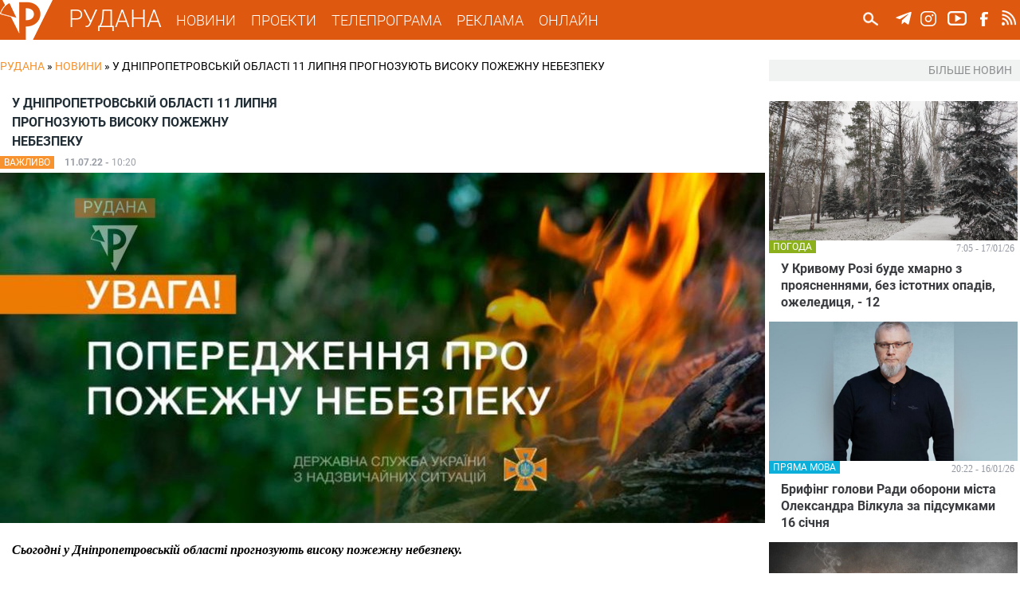

--- FILE ---
content_type: text/html; charset=utf-8
request_url: https://rudana.com.ua/news/u-dnipropetrovskiy-oblasti-11-lypnya-prognozuyut-vysoku-pozhezhnu-nebezpeku
body_size: 10757
content:
<!DOCTYPE html PUBLIC "-//W3C//DTD XHTML+RDFa 1.0//EN"
  "http://www.w3.org/MarkUp/DTD/xhtml-rdfa-1.dtd">
<html xmlns="http://www.w3.org/1999/xhtml" xml:lang="uk" version="XHTML+RDFa 1.0" dir="ltr"
  xmlns:og="http://ogp.me/ns#"
  xmlns:content="http://purl.org/rss/1.0/modules/content/"
  xmlns:dc="http://purl.org/dc/terms/"
  xmlns:foaf="http://xmlns.com/foaf/0.1/"
  xmlns:rdfs="http://www.w3.org/2000/01/rdf-schema#"
  xmlns:sioc="http://rdfs.org/sioc/ns#"
  xmlns:sioct="http://rdfs.org/sioc/types#"
  xmlns:skos="http://www.w3.org/2004/02/skos/core#"
  xmlns:xsd="http://www.w3.org/2001/XMLSchema#">

<head profile="http://www.w3.org/1999/xhtml/vocab">
  <!--[if IE]><![endif]-->
<meta charset="utf-8" />
<meta name="viewport" content="width=device-width" />
<meta name="description" content="Сьогодні у Дніпропетровській області прогнозують високу пожежну небезпеку." />
<meta name="robots" content="follow, index" />
<meta name="keywords" content="Новини Кривого Рогу, ТРК Рудана, Рудана Кривий Ріг, Останні новини, Новости Кривого Рога, Кривой Рог, Телекомпания Рудана, События Кривого Рога, Новостные сюжеты" />
<meta name="news_keywords" content="Новини Кривого Рогу, ТРК Рудана, Рудана Кривий Ріг, Останні новини, Новости Кривого Рога, Кривой Рог, Телекомпания Рудана, События Кривого Рога, Новостные сюжеты" />
<meta name="rating" content="general" />
<link rel="image_src" href="https://rudana.com.ua/sites/default/files/styles/news_picture/public/news_images/photo_2022-07-11_10-01-31.jpg" />
<link rel="canonical" href="https://rudana.com.ua/news/u-dnipropetrovskiy-oblasti-11-lypnya-prognozuyut-vysoku-pozhezhnu-nebezpeku" />
<link rel="shortlink" href="https://rudana.com.ua/node/48351" />
<meta http-equiv="content-language" content="uk_UA" />
<meta name="geo.region" content="UA" />
<meta property="og:site_name" content="РУДАНА" />
<meta property="og:type" content="article" />
<meta property="og:title" content="У Дніпропетровській області 11 липня прогнозують високу пожежну небезпеку" />
<meta property="og:url" content="https://rudana.com.ua/node/48351" />
<meta property="og:description" content="Сьогодні у Дніпропетровській області прогнозують високу пожежну небезпеку." />
<meta property="og:image" content="https://rudana.com.ua/sites/default/files/styles/news_picture/public/news_images/photo_2022-07-11_10-01-31.jpg" />
<meta property="og:updated_time" content="2022-07-11T10:20:42+03:00" />
<meta property="og:image:url" content="https://rudana.com.ua/sites/default/files/styles/news_picture/public/news_images/photo_2022-07-11_10-01-31.jpg" />
<meta property="og:image:secure_url" content="https://rudana.com.ua/sites/default/files/styles/news_picture/public/news_images/photo_2022-07-11_10-01-31.jpg" />
<meta property="og:image:type" content="image/jpeg" />
<meta property="og:locality" content="uk_UA" />
<meta property="og:region" content="Dnipro" />
<meta property="og:country_name" content="Ukraine" />
<meta property="og:locale" content="uk_UA" />
<meta property="article:tag" content="у Дніпропетровській області" />
<meta property="article:tag" content="11 липня" />
<meta property="article:tag" content="прогнозують" />
<meta property="article:tag" content="високу пожежну небезпеку" />
<meta property="article:published_time" content="2022-07-11T10:20:42+03:00" />
<meta property="article:modified_time" content="2022-07-11T10:20:42+03:00" />
<meta name="dcterms.subject" content="у Дніпропетровській області, 11 липня, прогнозують, високу пожежну небезпеку" />
<meta name="dcterms.title" content="У Дніпропетровській області 11 липня прогнозують високу пожежну небезпеку" />
<meta name="dcterms.description" content="Сьогодні у Дніпропетровській області прогнозують високу пожежну небезпеку." />
<meta name="dcterms.date" content="2022-07-11T10:20+03:00" />
<meta name="dcterms.type" content="Text" />
<meta name="dcterms.format" content="text/html" />
<meta property="video:tag" content="у Дніпропетровській області" />
<meta property="video:tag" content="11 липня" />
<meta property="video:tag" content="прогнозують" />
<meta property="video:tag" content="високу пожежну небезпеку" />
<meta name="dcterms.identifier" content="https://rudana.com.ua/news/u-dnipropetrovskiy-oblasti-11-lypnya-prognozuyut-vysoku-pozhezhnu-nebezpeku" />
<meta name="dcterms.language" content="uk" />
<link rel="shortcut icon" href="https://rudana.com.ua/sites/all/themes/rudana/favicon.ico" type="image/vnd.microsoft.icon" />
<link rel="icon" href="https://rudana.com.ua/sites/all/themes/rudana/rudana16.ico" sizes="16x16" />
<link rel="icon" href="https://rudana.com.ua/sites/all/themes/rudana/rudana32.ico" sizes="32x32" />
<link rel="icon" href="https://rudana.com.ua/sites/all/themes/rudana/rudana96.ico" sizes="96x96" />
<link rel="icon" href="https://rudana.com.ua/sites/all/themes/rudana/rudana192.ico" sizes="192x192" />
  <title>У Дніпропетровській області 11 липня прогнозують високу пожежну небезпеку | РУДАНА</title>
  <link type="text/css" rel="stylesheet" href="/sites/default/files/advagg_css/css__0vXAx-feVddr7HAKcw_eL2St9HFeF7SD92eZDde8kcU__s-1OE2CnGqiH_0iCbx2_wodTbAMsdDSJafRqpvjtq7s__wagvfALrN7EbLh7y08yZjSHRR-kXj1onxaZisRWFxQI.css" media="all" />
<link type="text/css" rel="stylesheet" href="/sites/default/files/advagg_css/css__VPDFkXCOaYPfabMms8snDW8QpZ1wGr0NTwPIY9YVDyY__XI5-1t_4pBuxYW0uhM4cMqDcy681MfY07NVNsMTHS5g__wagvfALrN7EbLh7y08yZjSHRR-kXj1onxaZisRWFxQI.css" media="all" />
  <script src="/sites/default/files/advagg_js/js__2nu-f_-MK33dRIQaWIdLP84wUiGzIZwBgGaMto4f2kY__2pkqXjBO9pMF06nUvX11DkMECNCM7M-5Qm_bWm0bC9k__wagvfALrN7EbLh7y08yZjSHRR-kXj1onxaZisRWFxQI.js"></script>
<script src="/sites/default/files/advagg_js/js__MhTLPYUQdRSYGRlbqlgLWPGP67bCrYJ1oEUFf6KcNtk__zTSSa451c9xk7jJ8lg7qiSGl4J8eges-5fnGP9ud6CY__wagvfALrN7EbLh7y08yZjSHRR-kXj1onxaZisRWFxQI.js"></script>
<script src="/sites/default/files/advagg_js/js__rw06c1FohaaiTYhVKbOk9aPZeIut8tTFCkPdbOx46W0__eWjzi9dWZYnICyVzpqBff5bqVxtinZM6ddNmRudSRjA__wagvfALrN7EbLh7y08yZjSHRR-kXj1onxaZisRWFxQI.js"></script>
<script src="/sites/default/files/advagg_js/js__1Cc1251YyX0erOfZlB298rJtxp7GvwPb-sOsAIhY8qo__UKaYaoYXviDXVE5PB61cHui5PXDsOKCgAaJuwKafHnU__wagvfALrN7EbLh7y08yZjSHRR-kXj1onxaZisRWFxQI.js"></script>
<script src="/sites/default/files/advagg_js/js__4ewcecLcGb4hHf31rc_sTTC_9LCdNlnmwTk8aFpfMX8__7W0an4_WSQXG1Cn8spZyrDdX0e_ZmTwr_ukhpOKfe0c__wagvfALrN7EbLh7y08yZjSHRR-kXj1onxaZisRWFxQI.js"></script>
<script>
<!--//--><![CDATA[//><!--
jQuery.extend(Drupal.settings, {"basePath":"\/","pathPrefix":"","setHasJsCookie":0,"ajaxPageState":{"theme":"rudana","theme_token":"IyAyKvYdKVQkLMqEM1vhEQE3rjkP9vzTt-FlS3AsKqA","jquery_version":"1.10","css":{"modules\/system\/system.base.css":1,"modules\/system\/system.menus.css":1,"modules\/system\/system.messages.css":1,"modules\/system\/system.theme.css":1,"misc\/ui\/jquery.ui.core.css":1,"misc\/ui\/jquery.ui.theme.css":1,"sites\/all\/modules\/views_slideshow\/views_slideshow.css":1,"modules\/comment\/comment.css":1,"sites\/all\/modules\/date\/date_api\/date.css":1,"sites\/all\/modules\/date\/date_popup\/themes\/datepicker.1.7.css":1,"sites\/all\/modules\/date\/date_repeat_field\/date_repeat_field.css":1,"modules\/field\/theme\/field.css":1,"modules\/node\/node.css":1,"modules\/user\/user.css":1,"sites\/all\/modules\/views\/css\/views.css":1,"sites\/all\/modules\/ckeditor\/css\/ckeditor.css":1,"sites\/all\/modules\/colorbox\/styles\/plain\/colorbox_style.css":1,"sites\/all\/modules\/ctools\/css\/ctools.css":1,"sites\/all\/modules\/ctools\/css\/modal.css":1,"sites\/all\/modules\/modal_forms\/css\/modal_forms_popup.css":1,"sites\/all\/libraries\/jscrollpane\/jquery.jscrollpane.css":1,"sites\/all\/modules\/views_slideshow\/views_slideshow_controls_text.css":1,"sites\/all\/modules\/views_slideshow\/contrib\/views_slideshow_cycle\/views_slideshow_cycle.css":1,"sites\/all\/modules\/responsive_menus\/styles\/meanMenu\/meanmenu.min.css":1,"sites\/all\/modules\/ajax_loader\/css\/throbber-general.css":1,"sites\/all\/modules\/ajax_loader\/css\/double-bounce.css":1,"sites\/all\/themes\/rudana\/style.css":1,"sites\/all\/themes\/rudana\/media.css":1},"js":{"sites\/all\/modules\/views_infinite_scroll\/views-infinite-scroll.js":1,"sites\/all\/modules\/ajax_loader\/js\/ajax-loader.js":1,"sites\/all\/modules\/jquery_update\/replace\/jquery\/1.10\/jquery.min.js":1,"misc\/jquery-extend-3.4.0.js":1,"misc\/jquery-html-prefilter-3.5.0-backport.js":1,"misc\/jquery.once.js":1,"misc\/drupal.js":1,"sites\/all\/modules\/jquery_update\/replace\/ui\/ui\/minified\/jquery.ui.core.min.js":1,"sites\/all\/modules\/jquery_update\/replace\/ui\/external\/jquery.cookie.js":1,"sites\/all\/modules\/jquery_update\/replace\/misc\/jquery.form.min.js":1,"sites\/all\/modules\/views_slideshow\/js\/views_slideshow.js":1,"misc\/ajax.js":1,"sites\/all\/modules\/jquery_update\/js\/jquery_update.js":1,"public:\/\/languages\/uk_DSNbSZxJ3XPuVhDTfkW_-tX7-FaRHwyoCCs6ZQHYnFU.js":1,"sites\/all\/libraries\/colorbox\/jquery.colorbox-min.js":1,"sites\/all\/modules\/colorbox\/js\/colorbox.js":1,"sites\/all\/modules\/colorbox\/styles\/plain\/colorbox_style.js":1,"misc\/progress.js":1,"sites\/all\/modules\/ctools\/js\/modal.js":1,"sites\/all\/modules\/modal_forms\/js\/modal_forms_popup.js":1,"sites\/all\/libraries\/jscrollpane\/jquery.mousewheel.js":1,"sites\/all\/libraries\/jscrollpane\/mwheelIntent.js":1,"sites\/all\/libraries\/jscrollpane\/jquery.jscrollpane.min.js":1,"sites\/all\/modules\/scrollbar\/scrollbar.js":1,"sites\/all\/modules\/views\/js\/base.js":1,"sites\/all\/libraries\/jquery.cycle\/jquery.cycle.all.js":1,"sites\/all\/modules\/views_slideshow\/contrib\/views_slideshow_cycle\/js\/views_slideshow_cycle.js":1,"sites\/all\/modules\/disqus\/disqus.js":1,"sites\/all\/modules\/views\/js\/ajax_view.js":1,"sites\/all\/modules\/responsive_menus\/styles\/meanMenu\/jquery.meanmenu.min.js":1,"sites\/all\/modules\/responsive_menus\/styles\/meanMenu\/responsive_menus_mean_menu.js":1,"sites\/all\/themes\/rudana\/js\/custom.js":1}},"colorbox":{"transition":"none","speed":"350","opacity":"0.85","slideshow":false,"slideshowAuto":true,"slideshowSpeed":"2500","slideshowStart":"start slideshow","slideshowStop":"stop slideshow","current":"{current} \u0437 {total}","previous":"\u00ab \u041f\u043e\u043f\u0435\u0440\u0435\u0434\u043d\u0454","next":"\u041d\u0430\u0441\u0442\u0443\u043f\u043d\u0435 \u00bb","close":"\u0417\u0430\u043a\u0440\u0438\u0442\u0438","overlayClose":true,"returnFocus":true,"maxWidth":"98%","maxHeight":"98%","initialWidth":"300","initialHeight":"250","fixed":true,"scrolling":true,"mobiledetect":true,"mobiledevicewidth":"880px","file_public_path":"\/sites\/default\/files","specificPagesDefaultValue":"admin*\nimagebrowser*\nimg_assist*\nimce*\nnode\/add\/*\nnode\/*\/edit\nprint\/*\nprintpdf\/*\nsystem\/ajax\nsystem\/ajax\/*"},"CToolsModal":{"loadingText":"\u0417\u0430\u0432\u0430\u043d\u0442\u0430\u0436\u0435\u043d\u043d\u044f...","closeText":"Close Window","closeImage":"\u003Cimg typeof=\u0022foaf:Image\u0022 src=\u0022https:\/\/rudana.com.ua\/sites\/all\/modules\/ctools\/images\/icon-close-window.png\u0022 alt=\u0022Close window\u0022 title=\u0022Close window\u0022 \/\u003E","throbber":"\u003Cimg typeof=\u0022foaf:Image\u0022 src=\u0022https:\/\/rudana.com.ua\/sites\/all\/modules\/ctools\/images\/throbber.gif\u0022 alt=\u0022\u0417\u0430\u0432\u0430\u043d\u0442\u0430\u0436\u0435\u043d\u043d\u044f\u0022 title=\u0022\u0417\u0430\u0432\u0430\u043d\u0442\u0430\u0436\u0435\u043d\u043d\u044f...\u0022 \/\u003E"},"modal-popup-small":{"modalSize":{"type":"fixed","width":300,"height":300},"modalOptions":{"opacity":0.5,"background":"#FFF"},"animation":"fadeIn","modalTheme":"ModalFormsPopup","throbber":"\u003Cimg typeof=\u0022foaf:Image\u0022 src=\u0022https:\/\/rudana.com.ua\/sites\/all\/modules\/modal_forms\/images\/loading_animation.gif\u0022 alt=\u0022\u0417\u0430\u0432\u0430\u043d\u0442\u0430\u0436\u0435\u043d\u043d\u044f...\u0022 title=\u0022\u0417\u0430\u0432\u0430\u043d\u0442\u0430\u0436\u0435\u043d\u043d\u044f\u0022 \/\u003E","closeText":"\u0417\u0430\u043a\u0440\u0438\u0442\u0438"},"modal-popup-medium":{"modalSize":{"type":"fixed","width":480,"height":800},"modalOptions":{"opacity":0.5,"background":"#FFF"},"animation":"fadeIn","modalTheme":"ModalFormsPopup","throbber":"\u003Cimg typeof=\u0022foaf:Image\u0022 src=\u0022https:\/\/rudana.com.ua\/sites\/all\/modules\/modal_forms\/images\/loading_animation.gif\u0022 alt=\u0022\u0417\u0430\u0432\u0430\u043d\u0442\u0430\u0436\u0435\u043d\u043d\u044f...\u0022 title=\u0022\u0417\u0430\u0432\u0430\u043d\u0442\u0430\u0436\u0435\u043d\u043d\u044f\u0022 \/\u003E","closeText":"\u0417\u0430\u043a\u0440\u0438\u0442\u0438"},"modal-popup-large":{"modalSize":{"type":"scale","width":0.8,"height":0.8},"modalOptions":{"opacity":0.5,"background":"#FFF"},"animation":"fadeIn","modalTheme":"ModalFormsPopup","throbber":"\u003Cimg typeof=\u0022foaf:Image\u0022 src=\u0022https:\/\/rudana.com.ua\/sites\/all\/modules\/modal_forms\/images\/loading_animation.gif\u0022 alt=\u0022\u0417\u0430\u0432\u0430\u043d\u0442\u0430\u0436\u0435\u043d\u043d\u044f...\u0022 title=\u0022\u0417\u0430\u0432\u0430\u043d\u0442\u0430\u0436\u0435\u043d\u043d\u044f\u0022 \/\u003E","closeText":"\u0417\u0430\u043a\u0440\u0438\u0442\u0438"},"scrollbar":{"element":".news-sidebar","showArrows":"false","mouseWheelSpeed":"20","arrowButtonSpeed":"10","arrowRepeatFreq":"100","horizontialGutter":"5","verticalGutter":"5","verticalDragMinHeight":"0","verticalDragMaxHeight":"80","verticalDragMinWidth":"0","verticalDragMaxWidth":"99999","horizontialDragMinHeight":"0","horizontialDragMaxHeight":"99999","horizontialDragMinWidth":"0","horizontialDragMaxWidth":"99999","arrowScrollOnHover":"false","verticalArrowPositions":"split","horizontialArrowPositions":"split","autoReinitialise":"false","autoReinitialiseDelay":"500"},"urlIsAjaxTrusted":{"\/search":true,"\/views\/ajax":true},"viewsSlideshow":{"sliders-slider_top_1":{"methods":{"goToSlide":["viewsSlideshowPager","viewsSlideshowSlideCounter","viewsSlideshowCycle"],"nextSlide":["viewsSlideshowPager","viewsSlideshowSlideCounter","viewsSlideshowCycle"],"pause":["viewsSlideshowControls","viewsSlideshowCycle"],"play":["viewsSlideshowControls","viewsSlideshowCycle"],"previousSlide":["viewsSlideshowPager","viewsSlideshowSlideCounter","viewsSlideshowCycle"],"transitionBegin":["viewsSlideshowPager","viewsSlideshowSlideCounter"],"transitionEnd":[]},"paused":0},"news_highlighted-newsslider_1":{"methods":{"goToSlide":["viewsSlideshowPager","viewsSlideshowSlideCounter","viewsSlideshowCycle"],"nextSlide":["viewsSlideshowPager","viewsSlideshowSlideCounter","viewsSlideshowCycle"],"pause":["viewsSlideshowControls","viewsSlideshowCycle"],"play":["viewsSlideshowControls","viewsSlideshowCycle"],"previousSlide":["viewsSlideshowPager","viewsSlideshowSlideCounter","viewsSlideshowCycle"],"transitionBegin":["viewsSlideshowPager","viewsSlideshowSlideCounter"],"transitionEnd":[]},"paused":0},"sliders-slider_bot_1":{"methods":{"goToSlide":["viewsSlideshowPager","viewsSlideshowSlideCounter","viewsSlideshowCycle"],"nextSlide":["viewsSlideshowPager","viewsSlideshowSlideCounter","viewsSlideshowCycle"],"pause":["viewsSlideshowControls","viewsSlideshowCycle"],"play":["viewsSlideshowControls","viewsSlideshowCycle"],"previousSlide":["viewsSlideshowPager","viewsSlideshowSlideCounter","viewsSlideshowCycle"],"transitionBegin":["viewsSlideshowPager","viewsSlideshowSlideCounter"],"transitionEnd":[]},"paused":0}},"viewsSlideshowControls":{"sliders-slider_top_1":{"top":{"type":"viewsSlideshowControlsText"}},"news_highlighted-newsslider_1":{"top":{"type":"viewsSlideshowControlsText"}},"sliders-slider_bot_1":{"top":{"type":"viewsSlideshowControlsText"}}},"viewsSlideshowCycle":{"#views_slideshow_cycle_main_sliders-slider_top_1":{"num_divs":1,"id_prefix":"#views_slideshow_cycle_main_","div_prefix":"#views_slideshow_cycle_div_","vss_id":"sliders-slider_top_1","effect":"fade","transition_advanced":1,"timeout":7000,"speed":700,"delay":0,"sync":1,"random":0,"pause":1,"pause_on_click":0,"play_on_hover":0,"action_advanced":0,"start_paused":0,"remember_slide":0,"remember_slide_days":1,"pause_in_middle":0,"pause_when_hidden":0,"pause_when_hidden_type":"full","amount_allowed_visible":"","nowrap":0,"pause_after_slideshow":0,"fixed_height":1,"items_per_slide":1,"wait_for_image_load":1,"wait_for_image_load_timeout":3000,"cleartype":0,"cleartypenobg":0,"advanced_options":"{}"},"#views_slideshow_cycle_main_news_highlighted-newsslider_1":{"num_divs":3,"id_prefix":"#views_slideshow_cycle_main_","div_prefix":"#views_slideshow_cycle_div_","vss_id":"news_highlighted-newsslider_1","effect":"fade","transition_advanced":0,"timeout":5000,"speed":700,"delay":0,"sync":1,"random":0,"pause":1,"pause_on_click":0,"play_on_hover":0,"action_advanced":0,"start_paused":0,"remember_slide":0,"remember_slide_days":1,"pause_in_middle":0,"pause_when_hidden":0,"pause_when_hidden_type":"full","amount_allowed_visible":"","nowrap":0,"pause_after_slideshow":0,"fixed_height":1,"items_per_slide":1,"wait_for_image_load":1,"wait_for_image_load_timeout":3000,"cleartype":0,"cleartypenobg":0,"advanced_options":"{}"},"#views_slideshow_cycle_main_sliders-slider_bot_1":{"num_divs":2,"id_prefix":"#views_slideshow_cycle_main_","div_prefix":"#views_slideshow_cycle_div_","vss_id":"sliders-slider_bot_1","effect":"fade","transition_advanced":1,"timeout":8000,"speed":700,"delay":0,"sync":1,"random":0,"pause":1,"pause_on_click":0,"play_on_hover":0,"action_advanced":0,"start_paused":0,"remember_slide":0,"remember_slide_days":1,"pause_in_middle":0,"pause_when_hidden":0,"pause_when_hidden_type":"full","amount_allowed_visible":"","nowrap":0,"pause_after_slideshow":0,"fixed_height":1,"items_per_slide":1,"wait_for_image_load":1,"wait_for_image_load_timeout":3000,"cleartype":0,"cleartypenobg":0,"advanced_options":"{}"}},"disqusComments":null,"views_infinite_scroll":{"img_path":"https:\/\/rudana.com.ua\/sites\/all\/modules\/views_infinite_scroll\/images\/ajax-loader.gif","scroll_threshold":200},"views":{"ajax_path":"\/views\/ajax","ajaxViews":{"views_dom_id:1ca3c30c973c9bdb6d1602d86ff829da":{"view_name":"news_highlighted","view_display_id":"etc","view_args":"","view_path":"node\/48351","view_base_path":"news","view_dom_id":"1ca3c30c973c9bdb6d1602d86ff829da","pager_element":0},"views_dom_id:7e6ecb40b5574bedaa7a5efde533d25d":{"view_name":"videos","view_display_id":"video_etc","view_args":"","view_path":"node\/48351","view_base_path":"cey_den","view_dom_id":"7e6ecb40b5574bedaa7a5efde533d25d","pager_element":0},"views_dom_id:0f648413861fafc252f54b2ab374324b":{"view_name":"news_highlighted","view_display_id":"etc_sidebar","view_args":"48351","view_path":"node\/48351","view_base_path":"news","view_dom_id":"0f648413861fafc252f54b2ab374324b","pager_element":0}}},"responsive_menus":[{"selectors":"#mobile-menu","container":"body","trigger_txt":"\u003Cspan \/\u003E\u003Cspan \/\u003E\u003Cspan \/\u003E","close_txt":"\u003Cspan \/\u003E","close_size":"18px","position":"right","media_size":"880","show_children":"1","expand_children":"1","expand_txt":"\u25bc","contract_txt":"\u25b2","remove_attrs":"1","responsive_menus_style":"mean_menu"}],"ajaxThrobber":{"markup":"\u003Cdiv class=\u0022ajax-throbber sk-double-bounce\u0022\u003E\n                \u003Cdiv class=\u0022sk-child sk-double-bounce1\u0022\u003E\u003C\/div\u003E\n                \u003Cdiv class=\u0022sk-child sk-double-bounce2\u0022\u003E\u003C\/div\u003E\n            \u003C\/div\u003E","hideAjaxMessage":1}});
//--><!]]>
</script>
</head>
<body class="html not-front not-logged-in one-sidebar sidebar-first page-node page-node- page-node-48351 node-type-news i18n-uk" >
  <div id="skip-link">
    <a href="#main-content" class="element-invisible element-focusable">Перейти до основного матеріалу</a>
  </div>
    <!-- Global site tag (gtag.js) - Google Analytics -->
<script async src="https://www.googletagmanager.com/gtag/js?id=UA-90549639-1"></script>
<script>
  window.dataLayer = window.dataLayer || [];
  function gtag(){dataLayer.push(arguments);}
  gtag('js', new Date());

  gtag('config', 'UA-90549639-1');
</script>

<div id="header_wrapper">	
    <header id="header" role="banner">
					<div id="logo">
				<a href="/" title="Головна"><img src="https://rudana.com.ua/sites/all/themes/rudana/logo.png"/></a>
			</div>
				<a href="/" title="Головна" id="site-title">РУДАНА</a>

		<!-- Main-menu -->
		<nav id="main-menu"  role="navigation">
			<div class="menu-navigation-container">
				<ul class="menu"><li class="first expanded"><a href="/news" title="">НОВИНИ</a><ul class="menu"><li class="first leaf"><a href="/cey_den" title="">ЦЕЙ ДЕНЬ</a></li>
<li class="last leaf"><a href="/projects/postfaktum" title="">ПОСТФАКТУМ</a></li>
</ul></li>
<li class="leaf"><a href="/projects" title="">ПРОЕКТИ</a></li>
<li class="leaf"><a href="/tvprogram" title="">ТЕЛЕПРОГРАМА</a></li>
<li class="leaf"><a href="/reklama">РЕКЛАМА</a></li>
<li class="last leaf"><a href="/online">ОНЛАЙН</a></li>
</ul>			</div>
			<div class="clear"></div>
		</nav>
		<nav id="mobile-menu"  role="navigation">
			<div class="mobile-menu-navigation-container">
				<ul class="menu"><li class="first expanded"><a href="/news" title="">НОВИНИ</a><ul class="menu"><li class="first leaf"><a href="/cey_den" title="">ЦЕЙ ДЕНЬ</a></li>
<li class="last leaf"><a href="/projects/postfaktum" title="">ПОСТФАКТУМ</a></li>
</ul></li>
<li class="leaf"><a href="/projects" title="">ПРОЕКТИ</a></li>
<li class="leaf"><a href="/tvprogram" title="">ТЕЛЕПРОГРАМА</a></li>
<li class="leaf"><a href="/reklama">РЕКЛАМА</a></li>
<li class="last leaf"><a href="/online">ОНЛАЙН</a></li>
</ul>				<div id="search_form_mobile">
					  <div class="region region-search-header">
    <div id="block-views-exp-search-page-search" class="block block-views">

    
  <div class="content">
    <form action="/search" method="get" id="views-exposed-form-search-page-search" accept-charset="UTF-8"><div><div class="views-exposed-form">
  <div class="views-exposed-widgets clearfix">
          <div id="edit-search-api-wrapper" class="views-exposed-widget views-widget-filter-search_api_views_fulltext">
                        <div class="views-widget">
          <div class="form-item form-type-textfield form-item-search-api">
 <input onblur="this.value=&quot;Пошук...&quot;" onfocus="this.value=&quot;&quot;" autocomplete="off" type="text" id="edit-search-api" name="search_api" value="Пошук..." size="24" maxlength="128" class="form-text required" />
</div>
        </div>
              </div>
                    <div class="views-exposed-widget views-submit-button">
      <input type="image" id="edit-submit" name="" value="Пошук..." src="/sites/all/themes/rudana/images/search.png" class="form-submit" />    </div>
      </div>
</div>
</div></form>  </div>
</div>
  </div>
				</div>
			</div>
			<div class="clear"></div>
		</nav>
		
		<!-- Main-menu End -->
		
	 	<!-- Social Links -->
					<div class="social-icons">
				<ul>
					<li><a href="https://t.me/rudanatv" target="_blank" rel="me" alt="ТРК Рудана у Telegram"><div class="social_icon" id="tg_ico"></div></a></li>
					<li><a href="https://www.instagram.com/tvrudana" target="_blank" rel="me" alt="ТРК Рудана у Instagram"><div class="social_icon" id="instagram_ico"></div></a></li>
					<li><a href="https://www.youtube.com/channel/UC0VszJ_l-rPEBR5-lA4DLTQ" target="_blank" rel="me" alt="Канал на Youtube"><div class="social_icon" id="youtube_ico"></div></a></li>
					</a></li>
					<li><a href="https://www.facebook.com/tvrudana/" target="_blank" rel="me" alt="ТРК Рудана у Facebook"><div class="social_icon" id="facebook_ico"></div></a></li>
					</a></li>
					<li><a href="/rss.xml" target="_blank" rel="me"><div class="social_icon" id="rss_ico"></div></a></li>
				</ul>
			</div>
				<!-- Social Links End -->
		
		
				<!-- Search -->
			<div id="search_form">
				  <div class="region region-search-header">
      <div class="region region-search-header">
    <div id="block-views-exp-search-page-search" class="block block-views">

    
  <div class="content">
    <form action="/search" method="get" id="views-exposed-form-search-page-search" accept-charset="UTF-8"><div><div class="views-exposed-form">
  <div class="views-exposed-widgets clearfix">
          <div id="edit-search-api-wrapper" class="views-exposed-widget views-widget-filter-search_api_views_fulltext">
                        <div class="views-widget">
          <div class="form-item form-type-textfield form-item-search-api">
 <input onblur="this.value=&quot;Пошук...&quot;" onfocus="this.value=&quot;&quot;" autocomplete="off" type="text" id="edit-search-api" name="search_api" value="Пошук..." size="24" maxlength="128" class="form-text required" />
</div>
        </div>
              </div>
                    <div class="views-exposed-widget views-submit-button">
      <input type="image" id="edit-submit" name="" value="Пошук..." src="/sites/all/themes/rudana/images/search.png" class="form-submit" />    </div>
      </div>
</div>
</div></form>  </div>
</div>
  </div>
  </div>
			</div>
		<!-- Search End -->
				
		
    </header>
</div>

<div id="top_region_wrapper">
	<div id="top_region">
			</div>
</div>


<!-- Main Content Section -->
<div id="content_wrapper">
	<div class="container">
		<div id="content_holder">
		
			<!-- BC -->

						<div id="breadcrumb"><h2 class="element-invisible">Ви є тут</h2><div class="breadcrumb" xmlns:v="http://rdf.data-vocabulary.org/#"><span class="inline odd first" typeof="v:Breadcrumb"><a href="https://rudana.com.ua/" rel="v:url" property="v:title">РУДАНА</a></span> <span class="delimiter">»</span> <span class="inline even" typeof="v:Breadcrumb"><a href="https://rudana.com.ua/news" rel="v:url" property="v:title">Новини</a></span> <span class="delimiter">»</span> <span class="inline odd last" typeof="v:Breadcrumb">У Дніпропетровській області 11 липня прогнозують високу пожежну небезпеку</span></div></div>
			
			<!-- /BC/ -->

				
							 
					<div class="main_content">
													<div class="tabs">
															</div>
												  <div class="region region-content">
    <div id="block-system-main" class="block block-system">

    
  <div class="content">
    
	<div class="node_news">
				<h1 class="node_title">
			У Дніпропетровській області 11 липня прогнозують високу пожежну небезпеку		</h1>
		<div style="display: block;">
			<span class="mark" style="background-color: #f7922e;"><div class="field field-name-field-mark field-type-list-text field-label-hidden"><div class="field-items"><div class="field-item even">ВАЖЛИВО</div></div></div></span>
			<span class="node_date">
				11.07.22 - </span>
			<span class="node_time">
				10:20			</span>
		</div>
		<div class="node_image"><div class="field field-name-field-news-image field-type-image field-label-hidden"><div class="field-items"><div class="field-item even"><img typeof="foaf:Image" src="https://rudana.com.ua/sites/default/files/styles/news_picture/public/news_images/photo_2022-07-11_10-01-31.jpg?itok=nj09y_AE" width="960" height="440" alt="" /></div></div></div></div>
		<div class="node_text_teaser"><div class="field field-name-body field-type-text-with-summary field-label-hidden"><div class="field-items"><div class="field-item even" property="content:encoded"><p>Сьогодні у Дніпропетровській області прогнозують високу пожежну небезпеку.</p>
</div></div></div></div>
		<div class="node_text"><div class="field field-name-body field-type-text-with-summary field-label-hidden"><div class="field-items"><div class="field-item even" property="content:encoded"><blockquote><p>«11 липня у Дніпропетровській  області переважатиме надзвичайний рівень пожежної небезпеки», -  повідомили на сторінці  ДСНС.</p>
</blockquote>
</div></div></div></div>
		<div class="node_text"><p>«Дізнавайтесь про новини міста першими! Підписуйтесь на наш <a href="https://t.me/rudanatv">Telegram!</a>»</p></div>
		
				<h3 class="similar_news_caption">Читайте також:</h3>
				  <div class="region region-before-comments">
    <div id="block-views-news-highlighted-similar-news" class="block block-views">

    
  <div class="content">
    <div class="view view-news-highlighted view-id-news_highlighted view-display-id-similar_news news-etc view-dom-id-d8655f15bb70fce3570c6980c6f3b5a0">
        
  
  
      <div class="view-content">
        <div class="views-row views-row-1 views-row-odd views-row-first">
    	
<div class="similar_news">
		<h3 class="similar_news_caption"><a href="/news/zavtra-u-meshkanciv-centralno-miskogo-rayonu-kryvogo-rogu-ne-bude-vody-adresy">Завтра у мешканців Центрально-Міського району Кривого Рогу не буде води. Адреси</a></h3></div>

  </div>
  <div class="views-row views-row-2 views-row-even">
    	
<div class="similar_news">
		<h3 class="similar_news_caption"><a href="/news/velyka-voda-u-dnipropetrovskiy-oblasti-cherez-sezonnyy-pavodok-pidtopleni-79-gospodarstv">Велика вода. У Дніпропетровській області через сезонний паводок підтоплені 79 господарств  </a></h3></div>

  </div>
  <div class="views-row views-row-3 views-row-odd views-row-last">
    	
<div class="similar_news">
		<h3 class="similar_news_caption"><a href="/news/dlya-podolannya-naslidkiv-snigopadu-u-dnipropetrovskiy-oblasti-cilodobovo-pracyuye-spectehnika"> Для подолання наслідків снігопаду у Дніпропетровській області цілодобово працює спецтехніка</a></h3></div>

  </div>
    </div>
  
  
  
  
  
  
</div>  </div>
</div>
  </div>
				<div class="clear"></div>

								<div class="field field-name-field-tag field-type-taxonomy-term-reference field-label-hidden"><div class="field-items"><div class="field-item even"><a href="/tags/u-dnipropetrovskiy-oblasti" typeof="skos:Concept" property="rdfs:label skos:prefLabel" datatype="">у Дніпропетровській області</a></div><div class="field-item odd"><a href="/tags/11-lipnya" typeof="skos:Concept" property="rdfs:label skos:prefLabel" datatype="">11 липня</a></div><div class="field-item even"><a href="/tags/prognozuyut" typeof="skos:Concept" property="rdfs:label skos:prefLabel" datatype="">прогнозують</a></div><div class="field-item odd"><a href="/tags/visoku-pozhezhnu-nebezpeku" typeof="skos:Concept" property="rdfs:label skos:prefLabel" datatype="">високу пожежну небезпеку</a></div></div></div>		<div class="clear"></div>
					</div>

  </div>
</div>
  </div>
					</div>
					
				
		</div>
		<!-- Right Sidebar -->
		 
			<aside id="sidebar" role="complementary">
				  <div class="region region-sidebar-first">
    <div id="block-views-news-highlighted-etc-sidebar" class="block block-views">

    <h2>БІЛЬШЕ НОВИН</h2>
  
  <div class="content">
    <div class="view view-news-highlighted view-id-news_highlighted view-display-id-etc_sidebar news-etc view-dom-id-0f648413861fafc252f54b2ab374324b">
        
  
  
      <div class="view-content">
        <div class="views-row views-row-1 views-row-odd views-row-first">
    						
<div class="news_item" id="side_node">
		<div class="img_teaser"><a href="/news/u-kryvomu-rozi-bude-hmarno-z-proyasnennyamy-bez-istotnyh-opadiv-ozheledycya-12"><img typeof="foaf:Image" src="https://rudana.com.ua/sites/default/files/styles/thumb-copy/public/news_images/photo_2025-12-14_15-51-07.jpg?itok=imDDyGtA" width="889" height="500" alt="" /></a></div>
		<div style="display: block; position: relative;">
		<h3 class="hl_news_caption"><a href="/news/u-kryvomu-rozi-bude-hmarno-z-proyasnennyamy-bez-istotnyh-opadiv-ozheledycya-12">У Кривому Розі буде хмарно з проясненнями, без істотних опадів, ожеледиця, - 12</a></h3>					<span class="mark_l" style="background-color: #8bb01c;">ПОГОДА</span>
			
		<span class="created_n">7:05 - 17/01/26</span>		</div>
</div>

  </div>
  <div class="views-row views-row-2 views-row-even">
    						
<div class="news_item" id="side_node">
		<div class="img_teaser"><a href="/news/bryfing-golovy-rady-oborony-mista-oleksandra-vilkula-za-pidsumkamy-16-sichnya-0"><img typeof="foaf:Image" src="https://rudana.com.ua/sites/default/files/styles/thumb-copy/public/news_images/img_20260116_200706_966.jpg?itok=LgOsVI3i" width="889" height="500" alt="" /></a></div>
		<div style="display: block; position: relative;">
		<h3 class="hl_news_caption"><a href="/news/bryfing-golovy-rady-oborony-mista-oleksandra-vilkula-za-pidsumkamy-16-sichnya-0">Брифінг голови Ради оборони міста Олександра Вілкула за підсумками 16 січня</a></h3>					<span class="mark_l" style="background-color: #0bafda;">ПРЯМА МОВА</span>
			
		<span class="created_n">20:22 - 16/01/26</span>		</div>
</div>

  </div>
  <div class="views-row views-row-3 views-row-odd">
    						
<div class="news_item" id="side_node">
		<div class="img_teaser"><a href="/news/u-kryvomu-rozi-zaprovadyly-rezhym-maksymalnoyi-ekonomiyi-svitla"><img typeof="foaf:Image" src="https://rudana.com.ua/sites/default/files/styles/thumb-copy/public/news_images/1-35.jpg?itok=X5c7zTz8" width="889" height="500" alt="" /></a></div>
		<div style="display: block; position: relative;">
		<h3 class="hl_news_caption"><a href="/news/u-kryvomu-rozi-zaprovadyly-rezhym-maksymalnoyi-ekonomiyi-svitla">У Кривому Розі запровадили режим максимальної економії світла</a></h3>					<span class="mark_l" style="background-color: #c63140;">АКТУАЛЬНО</span>
			
		<span class="created_n">18:50 - 16/01/26</span>		</div>
</div>

  </div>
  <div class="views-row views-row-4 views-row-even">
    						
<div class="news_item" id="side_node">
		<div class="img_teaser"><a href="/news/u-kryvomu-rozi-netvereza-vodiyka-vidmovylas-nadaty-dokumenty-patrulnym"><img typeof="foaf:Image" src="https://rudana.com.ua/sites/default/files/styles/thumb-copy/public/news_images/screenshot_2_74.png?itok=6i0uaoaA" width="889" height="500" alt="" /></a></div>
		<div style="display: block; position: relative;">
		<h3 class="hl_news_caption"><a href="/news/u-kryvomu-rozi-netvereza-vodiyka-vidmovylas-nadaty-dokumenty-patrulnym">У Кривому Розі нетвереза водійка відмовилась надати документи патрульним</a></h3>					<span class="mark_l" style="background-color: #6f3bc0;">ДТП</span>
			
		<span class="created_n">17:36 - 16/01/26</span>		</div>
</div>

  </div>
  <div class="views-row views-row-5 views-row-odd views-row-last">
    						
<div class="news_item" id="side_node">
		<div class="img_teaser"><a href="/news/chomu-vybuhayut-turystychni-gazovi-balony"><img typeof="foaf:Image" src="https://rudana.com.ua/sites/default/files/styles/thumb-copy/public/news_images/hiking-stove-yurii-repalo-photo.jpg?itok=Dxstu1lj" width="889" height="500" alt="" /></a></div>
		<div style="display: block; position: relative;">
		<h3 class="hl_news_caption"><a href="/news/chomu-vybuhayut-turystychni-gazovi-balony">Чому вибухають туристичні газові балони?</a></h3>					<span class="mark_l" style="background-color: #de3353;">АКТУАЛЬНО</span>
			
		<span class="created_n">16:43 - 16/01/26</span>		</div>
</div>

  </div>
    </div>
  
      <ul class="pager pager--infinite-scroll ">
  <li class="pager__item">
    <a href="/news/u-dnipropetrovskiy-oblasti-11-lypnya-prognozuyut-vysoku-pozhezhnu-nebezpeku?page=1">БІЛЬШЕ НОВИН</a>  </li>
</ul>
  
  
  
  
  
</div>  </div>
</div>
  </div>
		
			</aside>
				<!-- Right Sidebar End -->
	</div>
	<div class="clear"></div>
</div>
<!-- Main Content Section End -->
<div class="clear"></div>
<div id="footer_wrapper">
	<div id="footer">
		<div class="cr">
				<div id="footer_links">
					<h2>ІНФОРМАЦІЯ</h2>
						<ul class="menu"><li class="first leaf"><a href="https://prozorro.gov.ua/search/plan?edrpou=19438354" title="">ЗАКУПІВЛІ</a></li>
<li class="leaf"><a href="https://rudana.com.ua/files/inf_post_KMU.docx" title="">ІНФОРМАЦІЯ НА ВИКОНАННЯ ПОСТАНОВИ КМУ № 1266</a></li>
<li class="leaf"><a href="https://rudana.com.ua/files/statut.pdf" title="">РЕДАКЦІЙНИЙ СТАТУТ</a></li>
<li class="leaf"><a href="https://rudana.com.ua/files/structura_vlasnosti_2025.pdf" title="">СТРУКТУРА ВЛАСНОСТІ</a></li>
<li class="leaf"><a href="https://rudana.com.ua/files/kinceviy_beneficiar.pdf" title="">ВІДОМОСТІ ПРО КІНЦЕВИХ БЕНЕФІЦІАРНИХ ВЛАСНИКІВ</a></li>
<li class="leaf"><a href="https://rudana.com.ua/sites/default/files/pdf/finzvitnist_1kv2024.pdf" title="">ФІНЗВІТНІСТЬ ЗА 1 КВАРТАЛ 2024 РОКУ</a></li>
<li class="leaf"><a href="https://rudana.com.ua/files/finzvit_2023.pdf" title="">ФІНЗВІТНІСТЬ ЗА 2023 РІК</a></li>
<li class="leaf"><a href="https://rudana.com.ua/files/finzvit_2022_full.pdf" title="">ФІНЗВІТНІСТЬ ЗА 2022 РІК</a></li>
<li class="leaf"><a href="https://rudana.com.ua/files/finzvit_2021.pdf" title="">ФІНЗВІТНІСТЬ ЗА 2021 РІК</a></li>
<li class="leaf"><a href="https://rudana.com.ua/files/zvit_kerivnika_2021.pdf" title="">ЗВІТ КЕРІВНИКА ЗА 2021 РІК</a></li>
<li class="leaf"><a href="https://rudana.com.ua/files/zvit_kerivnika_2020.pdf" title="">ЗВІТ КЕРІВНИКА ЗА 2020 РІК</a></li>
<li class="leaf"><a href="https://rudana.com.ua/files/zvit_kerivnika_2019.pdf" title="">ЗВІТ КЕРІВНИКА ЗА 2019 РІК</a></li>
<li class="leaf"><a href="https://rudana.com.ua/files/finplan_2021_1.pdf" title="">ЗВІТ ПРО ВИКОНАННЯ ФІНПЛАНУ ЗА 1 КВАРТАЛ 2021 РОКУ</a></li>
<li class="leaf"><a href="https://rudana.com.ua/files/finplan_2021_6.pdf" title="">ЗВІТ ПРО ВИКОНАННЯ ФІНПЛАНУ ЗА 6 МІСЯЦІВ 2021 РОКУ</a></li>
<li class="leaf"><a href="https://rudana.com.ua/files/obhr_energy_2025.pdf" title="">ОБҐРУНТУВАННЯ ЗАКУПІВЛІ 2025 ЕЛЕКТРОЕНЕРГІЇ ЗГІДНО ПОСТАНОВИ 710</a></li>
<li class="leaf"><a href="https://rudana.com.ua/files/obhr_bens_generatori_2025.docx" title="">ОБҐРУНТУВАННЯ ХАРАКТЕРИСТИК ПРЕДМЕТА ПАЛИВО ДЛЯ ГЕНЕРАТОРІВ</a></li>
<li class="leaf"><a href="https://rudana.com.ua/files/ppm_zhovten_2025.docx" title="">ОБҐРУНТУВАННЯ ХАРАКТЕРИСТИК ПРЕДМЕТА ЗАКУПІВЛІ &quot;ППМ&quot;</a></li>
<li class="leaf"><a href="https://rudana.com.ua/files/poyasnennya_teplo_2023.docx" title="">Інформація на виконання постанови Кабінету Міністрів України № 1266 від 16 грудня 2020 року ДК 021:2015 - 09320000-8 Пара, гаряча вода та пов’язана продукція (теплова енергія)</a></li>
<li class="leaf"><a href="https://rudana.com.ua/files/obhr_electricity_2023_f.doc" title="">ОБҐРУНТУВАННЯ ТЕХНІЧНИХ ТА ЯКІСНИХ ХАРАКТЕРИСТИК ПРЕДМЕТА ЗАКУПІВЛІ «ЕЛЕКТРИЧНА ЕНЕРГІЯ»</a></li>
<li class="leaf"><a href="https://rudana.com.ua/files/obhrunt_photo_2025.pdf" title="">ОБҐРУНТУВАННЯ ТЕХНІЧНИХ ТА ЯКІСНИХ ХАРАКТЕРИСТИК ПРЕДМЕТА ЗАКУПІВЛІ «Фотоапарат Canon R6 Mark II Kit RF 24-105 f/4.0 L IS (5666C029) /аналог»</a></li>
<li class="leaf"><a href="https://rudana.com.ua/files/obhr_photo.docx" title="">ОБҐРУНТУВАННЯ ТЕХНІЧНИХ ТА ЯКІСНИХ ХАРАКТЕРИСТИК ПРЕДМЕТА ЗАКУПІВЛІ «PANASONIC DC-GH5 II Body (DC-GH5M2EE) / аналог»</a></li>
<li class="last leaf"><a href="https://rudana.com.ua/sites/default/files/pdf/obhr_gen_benz.pdf" title="">ОБҐРУНТУВАННЯ ТЕХНІЧНИХ ТА ЯКІСНИХ ХАРАКТЕРИСТИК ПРЕДМЕТА ЗАКУПІВЛІ «БЕНЗИН - 95 (ДЛЯ ГЕНЕРАТОРІВ)»</a></li>
</ul>									</div>
			<p class="copyrights">Використання розміщених на сайті матеріалів можливе тільки шляхом розміщення гіперпосилання на першоджерело без змін змісту матеріалів та скорочень. Порушення авторських прав карається законом. Ідентифікатор в Реєстрі суб'єктів у сфері медіа L 10-0062.</p>
			<p>Всі права захищені &copy; 2026, ТРК "Рудана"</p>
		</div>
		<div class="contacts_wrapper">
			<p class="contacts_caption">КОНТАКТИ</p>
			<div class="flex_container">
				<div class="contacts">
					<p>ПРИЙМАЛЬНЯ</p>
					<p><p>(067) 217-77-55</p></p>
					<a href="mailto:tv@rudana.com.ua"><p><img src="/sites/all/themes/rudana/images/mailto.png"></img>tv@rudana.com.ua</p></a>
				</div>
				<div class="contacts">
					<p>РЕКЛАМНІЙ ВІДДІЛ</p>
					<p><p>067 569 66 74</p><p>096  891 17 78</p></p>
					<a href="mailto:rudanamail@gmail.com"><p><img src="/sites/all/themes/rudana/images/mailto.png"></img>rudanamail@gmail.com</p></a>
				</div>
				<div class="contacts">
					<p>Дніпропетровська обл., м. Кривий Ріг, проспект Університетський, 68</p>
				</div>
				</div>
			</div>
		</div>
	</div>
</div>

  <script src="/sites/default/files/advagg_js/js__xnI1CnTHuv766ncA0zsvnuuesMFnAKYRXYPIyNddVls__xNQLVCK2maQqkyfgPUyDWsDIVO3iO01UpNn3jrE2pu8__wagvfALrN7EbLh7y08yZjSHRR-kXj1onxaZisRWFxQI.js"></script>
<script src="/sites/default/files/advagg_js/js__gLQcB_X1-xbY9L_k72y9xFA4D1nOZiozPrlGu6lGrBQ__gGfhKlEuamYA-PMWbsAAegONWw4YqdPIUKsfksgv9lw__wagvfALrN7EbLh7y08yZjSHRR-kXj1onxaZisRWFxQI.js"></script>
</body>
</html>
